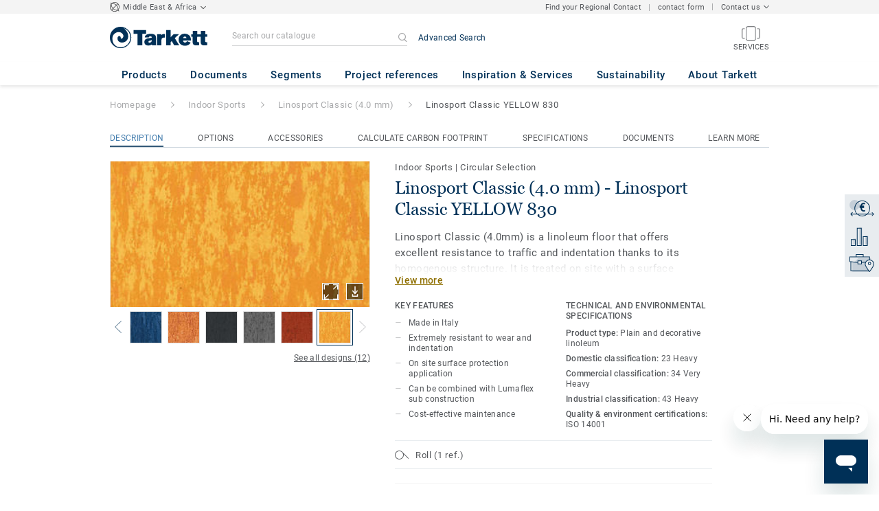

--- FILE ---
content_type: application/javascript; charset=UTF-8
request_url: https://www.tarkett-me.com/_nuxt/lang-messages-en_ME-yml.60966a8111d4f68d4ab5.js
body_size: 1809
content:
(window.webpackJsonp=window.webpackJsonp||[]).push([[44],{934:function(e,o){const t=[{"components.nav.current_country":"Middle East & Africa","components.nav.contact_us_header":"Contact us","components.nav.phone_1_b2b.label":"+961 1 513363/4","components.nav.phone_2_b2b.label":"+971 4 8761188","components.nav.contact_us":"Find us","components.footer.tarkett_social_facebook_link":"https://www.facebook.com/TarkettMiddleEast","components.footer.tarkett_social_instagram_link":"https://www.instagram.com/tarkett_middle_east","components.footer.tarkett_social_linkedin_link":"https://www.linkedin.com/company/tarkett/","components.footer.tarkett_social_twitter_link":"https://twitter.com/TarkettGroup","components.footer.tarkett_social_pinterest_link":"https://www.pinterest.com/tarkettofficial/","components.footer.tarkett_social_youtube_link":"https://www.youtube.com/TarkettOfficial","country.bh":"Bahrain","country.eg":"Egypt","country.er":"Eritrea","country.et":"Ethiopia","country.iq":"Iraq","country.jo":"Jordan","country.kw":"Kuwait","country.lb":"Lebanon","country.ly":"Libya","country.om":"Oman","country.qa":"Qatar","country.sa":"Saudi Arabia","country.so":"Somalia","country.ae":"United Arab Emirates","country.ye":"Yemen","global.phone_number_human":"+961 1 513363/4","global.phone_number_b2c":"+961 1 513363/4","global.phone_number_human_b2c":"+961 1 513363/4","global.phone_number_human_b2b":"+961 1 513363/4","global.phone_number_b2b":"+961 1 513363/4","components.nav.phone_1_b2c.number":"+961 1 513363/4","components.nav.phone_1_b2c.label":"+961 1 513363/4","global.phone_number":"+961 1 513363/4","compass_page.seo.title":"Commercial and residential Flooring solutions in the Middle East","homepage.title.b2b":"Flooring specialist for professionals in Middle East - Tarkett","homepage.title.b2c":"Flooring specialist for the home in Middle East","homepage.metadescription.b2c":"Find a large selection of floors for the home in Middle East : carpet, wood and vinyl rolls and tiles for your bedrooms, living rooms, kitchens, bathrooms and more.","homepage.metadescription.b2b":"Professional floorings in Middle East for Schools, Hospitals, Shops, Workplace & more: carpet, vinyl floors and tiles, wood and linoleum.","nav.locator_nav.sales_rep_locator":"Find your Regional Contact","form.basket.sample_order.technical_error":"There are no samples in your cart. You can order up to 10 free samples at a time. Add more by searching our catalogue for ideas and solutions.","filter-surface_treatment":"Surface treatment","email.web_order_acknowledgment.subject.with_po_number":"Tarkett web order: Our reference","email.web_order_acknowledgment.subject.without_po_number":"Tarkett web order reference","email.web_order_acknowledgment.intro":"Dear customer,\r\n\r\nMany thanks for your order reference N° {tarkettOrderNumber}, it has been registered and is now waiting for validation by our team.\r\n\r\nYou will soon receive the order confirmation by email or fax.","email.web_order_acknowledgment.conclusion":'You can also access the details of <a href="{orderDetail}">your order history</a>.\r\n\r\nLet me know if you have any questions or if there is anything else I can help you with.\r\n\r\nKinds regards,\r\nYour Tarkett Customer services.\r\n{phoneNumber}',"shipping_instructions.page.details.changing_addresses_info":"Please beware changing addresses will have an impact on one or more information like quote list, estimated delivery dates or prices.","components.overlay.bill_to_change_popin.title":"Quote(s) can’t be applied","components.overlay.bill_to_change_popin.message":"The quote(s) you have selected are not available for this sold-to party. Quote(s) won’t be applied.","components.overlay.bill_to_change_popin.button_continue_navigation":"Continue","available_to_promise.view.form.cut_fee_message":"Cut fee may apply for the requested quantity.","order_review.pdf.products_delivery_dates.title":"Products & delivery dates","order_review.pdf.products_delivery_dates.quantity":"Quantity","order_review.pdf.products_delivery_dates.quote":"Quote","order_review.pdf.products_delivery_dates.unit_price":"Unit Price","order_review.pdf.products_delivery_dates.total":"Total","order_review.pdf.products_delivery_dates.comment":"Comment","order_review.pdf.products_delivery_dates.requested_delivery_date":"Requested delivery date","order_review.pdf.products_delivery_dates.ref":"Ref.","order_review.pdf.products_delivery_dates.order_number":"Order summary N°","order_review.pdf.products_delivery_dates.quote.no_value":"None","order_review.pdf.informations.user_project_name":"Jobsite name","order_review.pdf.informations.purchase_order_number":"PO Number","order_review.pdf.products_delivery_dates.no_order_number":"pending","order_review.pdf.informations.soldToNumber":"soldTo Number:","order_review.pdf.disclaimer.text":"Your order is waiting for validation by our team. You will soon receive the order confirmation by email or fax.","order_review.pdf.disclaimer.title":"DISCLAIMER","components.overlay.delete_cart_item_popin.message":"Are you sure you want to remove this product for your cart?","components.overlay.delete_cart_item_popin.title":"Remove product","components.overlay.delete_cart_item_popin.button_continue_navigation":"REMOVE","components.document.asset_3d_3ds_bae_obj_label":"3DS/DAE/OBJ assets","components.business_card.country_name":"Tarkett Middle-East & Africa","merged_product_page.formats.format_table.price_per_unit_tooltip_message":"Attention! The final prices can be different on tarkett.ru website.","press_release.view.block.info.sustainability":"Sustainability","country.sd":"Sudan"}];e.exports=t.length<=1?t[0]:t}}]);